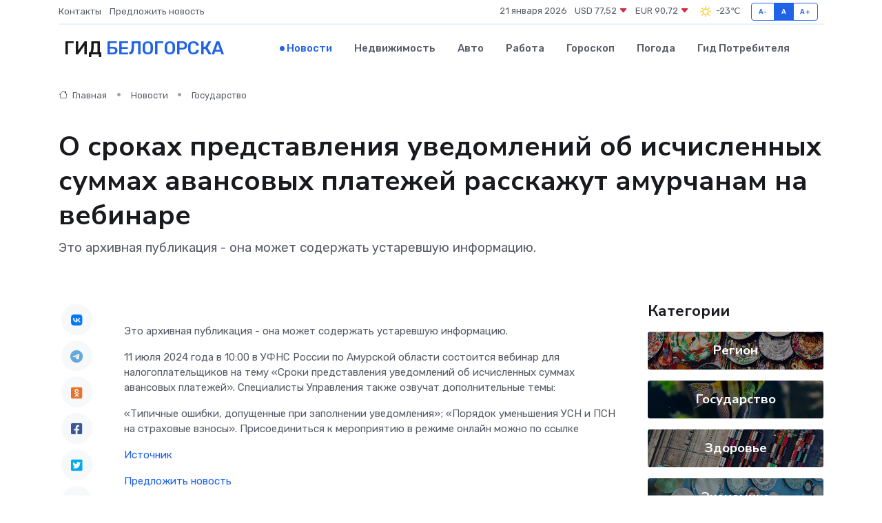

--- FILE ---
content_type: text/html; charset=UTF-8
request_url: https://belogorsk-gid.ru/news/gosudarstvo/o-srokah-predstavleniya-uvedomleniy-ob-ischislennyh-summah-avansovyh-platezhey-rasskazhut-amurchanam-na-vebinare.htm
body_size: 8744
content:
<!DOCTYPE html>
<html lang="ru">
<head>
	<meta charset="utf-8">
	<meta name="csrf-token" content="WNJ9zJ8KtNwdzXojuhKhcOLEqkYnWFHDnlP6uJTk">
    <meta http-equiv="X-UA-Compatible" content="IE=edge">
    <meta name="viewport" content="width=device-width, initial-scale=1">
    <title>О сроках представления уведомлений об исчисленных суммах авансовых платежей расскажут амурчанам на вебинаре - новости Белогорска</title>
    <meta name="description" property="description" content="Это архивная публикация - она может содержать устаревшую информацию.">
    
    <meta property="fb:pages" content="105958871990207" />
    <link rel="shortcut icon" type="image/x-icon" href="https://belogorsk-gid.ru/favicon.svg">
    <link rel="canonical" href="https://belogorsk-gid.ru/news/gosudarstvo/o-srokah-predstavleniya-uvedomleniy-ob-ischislennyh-summah-avansovyh-platezhey-rasskazhut-amurchanam-na-vebinare.htm">
    <link rel="preconnect" href="https://fonts.gstatic.com">
    <link rel="dns-prefetch" href="https://fonts.googleapis.com">
    <link rel="dns-prefetch" href="https://pagead2.googlesyndication.com">
    <link rel="dns-prefetch" href="https://res.cloudinary.com">
    <link href="https://fonts.googleapis.com/css2?family=Nunito+Sans:wght@400;700&family=Rubik:wght@400;500;700&display=swap" rel="stylesheet">
    <link rel="stylesheet" type="text/css" href="https://belogorsk-gid.ru/assets/font-awesome/css/all.min.css">
    <link rel="stylesheet" type="text/css" href="https://belogorsk-gid.ru/assets/bootstrap-icons/bootstrap-icons.css">
    <link rel="stylesheet" type="text/css" href="https://belogorsk-gid.ru/assets/tiny-slider/tiny-slider.css">
    <link rel="stylesheet" type="text/css" href="https://belogorsk-gid.ru/assets/glightbox/css/glightbox.min.css">
    <link rel="stylesheet" type="text/css" href="https://belogorsk-gid.ru/assets/plyr/plyr.css">
    <link id="style-switch" rel="stylesheet" type="text/css" href="https://belogorsk-gid.ru/assets/css/style.css">
    <link rel="stylesheet" type="text/css" href="https://belogorsk-gid.ru/assets/css/style2.css">

    <meta name="twitter:card" content="summary">
    <meta name="twitter:site" content="@mysite">
    <meta name="twitter:title" content="О сроках представления уведомлений об исчисленных суммах авансовых платежей расскажут амурчанам на вебинаре - новости Белогорска">
    <meta name="twitter:description" content="Это архивная публикация - она может содержать устаревшую информацию.">
    <meta name="twitter:creator" content="@mysite">
    <meta name="twitter:image:src" content="https://res.cloudinary.com/dm0tjxlar/image/upload/qb7fvzkcnj60ovuvbsue">
    <meta name="twitter:domain" content="belogorsk-gid.ru">
    <meta name="twitter:card" content="summary_large_image" /><meta name="twitter:image" content="https://res.cloudinary.com/dm0tjxlar/image/upload/qb7fvzkcnj60ovuvbsue">

    <meta property="og:url" content="http://belogorsk-gid.ru/news/gosudarstvo/o-srokah-predstavleniya-uvedomleniy-ob-ischislennyh-summah-avansovyh-platezhey-rasskazhut-amurchanam-na-vebinare.htm">
    <meta property="og:title" content="О сроках представления уведомлений об исчисленных суммах авансовых платежей расскажут амурчанам на вебинаре - новости Белогорска">
    <meta property="og:description" content="Это архивная публикация - она может содержать устаревшую информацию.">
    <meta property="og:type" content="website">
    <meta property="og:image" content="https://res.cloudinary.com/dm0tjxlar/image/upload/qb7fvzkcnj60ovuvbsue">
    <meta property="og:locale" content="ru_RU">
    <meta property="og:site_name" content="Гид Белогорска">
    

    <link rel="image_src" href="https://res.cloudinary.com/dm0tjxlar/image/upload/qb7fvzkcnj60ovuvbsue" />

    <link rel="alternate" type="application/rss+xml" href="https://belogorsk-gid.ru/feed" title="Белогорск: гид, новости, афиша">
        <script async src="https://pagead2.googlesyndication.com/pagead/js/adsbygoogle.js"></script>
    <script>
        (adsbygoogle = window.adsbygoogle || []).push({
            google_ad_client: "ca-pub-0899253526956684",
            enable_page_level_ads: true
        });
    </script>
        
    
    
    
    <script>if (window.top !== window.self) window.top.location.replace(window.self.location.href);</script>
    <script>if(self != top) { top.location=document.location;}</script>

<!-- Google tag (gtag.js) -->
<script async src="https://www.googletagmanager.com/gtag/js?id=G-71VQP5FD0J"></script>
<script>
  window.dataLayer = window.dataLayer || [];
  function gtag(){dataLayer.push(arguments);}
  gtag('js', new Date());

  gtag('config', 'G-71VQP5FD0J');
</script>
</head>
<body>
<script type="text/javascript" > (function(m,e,t,r,i,k,a){m[i]=m[i]||function(){(m[i].a=m[i].a||[]).push(arguments)}; m[i].l=1*new Date();k=e.createElement(t),a=e.getElementsByTagName(t)[0],k.async=1,k.src=r,a.parentNode.insertBefore(k,a)}) (window, document, "script", "https://mc.yandex.ru/metrika/tag.js", "ym"); ym(54006895, "init", {}); ym(86840228, "init", { clickmap:true, trackLinks:true, accurateTrackBounce:true, webvisor:true });</script> <noscript><div><img src="https://mc.yandex.ru/watch/54006895" style="position:absolute; left:-9999px;" alt="" /><img src="https://mc.yandex.ru/watch/86840228" style="position:absolute; left:-9999px;" alt="" /></div></noscript>
<script type="text/javascript">
    new Image().src = "//counter.yadro.ru/hit?r"+escape(document.referrer)+((typeof(screen)=="undefined")?"":";s"+screen.width+"*"+screen.height+"*"+(screen.colorDepth?screen.colorDepth:screen.pixelDepth))+";u"+escape(document.URL)+";h"+escape(document.title.substring(0,150))+";"+Math.random();
</script>
<!-- Rating@Mail.ru counter -->
<script type="text/javascript">
var _tmr = window._tmr || (window._tmr = []);
_tmr.push({id: "3138453", type: "pageView", start: (new Date()).getTime()});
(function (d, w, id) {
  if (d.getElementById(id)) return;
  var ts = d.createElement("script"); ts.type = "text/javascript"; ts.async = true; ts.id = id;
  ts.src = "https://top-fwz1.mail.ru/js/code.js";
  var f = function () {var s = d.getElementsByTagName("script")[0]; s.parentNode.insertBefore(ts, s);};
  if (w.opera == "[object Opera]") { d.addEventListener("DOMContentLoaded", f, false); } else { f(); }
})(document, window, "topmailru-code");
</script><noscript><div>
<img src="https://top-fwz1.mail.ru/counter?id=3138453;js=na" style="border:0;position:absolute;left:-9999px;" alt="Top.Mail.Ru" />
</div></noscript>
<!-- //Rating@Mail.ru counter -->

<header class="navbar-light navbar-sticky header-static">
    <div class="navbar-top d-none d-lg-block small">
        <div class="container">
            <div class="d-md-flex justify-content-between align-items-center my-1">
                <!-- Top bar left -->
                <ul class="nav">
                    <li class="nav-item">
                        <a class="nav-link ps-0" href="https://belogorsk-gid.ru/contacts">Контакты</a>
                    </li>
                    <li class="nav-item">
                        <a class="nav-link ps-0" href="https://belogorsk-gid.ru/sendnews">Предложить новость</a>
                    </li>
                    
                </ul>
                <!-- Top bar right -->
                <div class="d-flex align-items-center">
                    
                    <ul class="list-inline mb-0 text-center text-sm-end me-3">
						<li class="list-inline-item">
							<span>21 января 2026</span>
						</li>
                        <li class="list-inline-item">
                            <a class="nav-link px-0" href="https://belogorsk-gid.ru/currency">
                                <span>USD 77,52 <i class="bi bi-caret-down-fill text-danger"></i></span>
                            </a>
						</li>
                        <li class="list-inline-item">
                            <a class="nav-link px-0" href="https://belogorsk-gid.ru/currency">
                                <span>EUR 90,72 <i class="bi bi-caret-down-fill text-danger"></i></span>
                            </a>
						</li>
						<li class="list-inline-item">
                            <a class="nav-link px-0" href="https://belogorsk-gid.ru/pogoda">
                                <svg xmlns="http://www.w3.org/2000/svg" width="25" height="25" viewBox="0 0 30 30"><path fill="#FFC000" fill-rule="evenodd" d="M11.081 10.02L9.667 8.606a.5.5 0 0 0-.707 0l-.354.353a.502.502 0 0 0 0 .708l1.414 1.414a.502.502 0 0 0 .708 0l.353-.354a.5.5 0 0 0 0-.707m11.313 11.313l-1.414-1.414a.5.5 0 0 0-.707 0l-.353.354a.5.5 0 0 0 0 .707l1.414 1.414a.5.5 0 0 0 .707 0l.353-.353a.5.5 0 0 0 0-.708m-11.313-1.06l-.353-.354a.502.502 0 0 0-.708 0l-1.414 1.414a.502.502 0 0 0 0 .708l.354.353a.5.5 0 0 0 .707 0l1.414-1.414a.5.5 0 0 0 0-.707M22.394 8.959l-.353-.353a.5.5 0 0 0-.707 0L19.92 10.02a.5.5 0 0 0 0 .707l.353.354a.5.5 0 0 0 .707 0l1.414-1.414a.5.5 0 0 0 0-.708M8.5 14.75h-2a.5.5 0 0 0-.5.5v.5a.5.5 0 0 0 .5.5h2a.5.5 0 0 0 .5-.5v-.5a.5.5 0 0 0-.5-.5m16 0h-2a.5.5 0 0 0-.5.5v.5a.5.5 0 0 0 .5.5h2a.5.5 0 0 0 .5-.5v-.5a.5.5 0 0 0-.5-.5M15.75 22h-.5a.5.5 0 0 0-.5.5v2a.5.5 0 0 0 .5.5h.5a.5.5 0 0 0 .5-.5v-2a.5.5 0 0 0-.5-.5m0-16h-.5a.5.5 0 0 0-.5.5v2a.5.5 0 0 0 .5.5h.5a.5.5 0 0 0 .5-.5v-2a.5.5 0 0 0-.5-.5M10 15.5a5.5 5.5 0 1 0 11 0 5.5 5.5 0 0 0-11 0zm5.5-4c2.206 0 4 1.794 4 4s-1.794 4-4 4c-2.205 0-4-1.794-4-4s1.795-4 4-4zM0 0v30V0zm30 0v30V0z"></path></svg>
                                <span>-23&#8451;</span>
                            </a>
						</li>
					</ul>

                    <!-- Font size accessibility START -->
                    <div class="btn-group me-2" role="group" aria-label="font size changer">
                        <input type="radio" class="btn-check" name="fntradio" id="font-sm">
                        <label class="btn btn-xs btn-outline-primary mb-0" for="font-sm">A-</label>

                        <input type="radio" class="btn-check" name="fntradio" id="font-default" checked>
                        <label class="btn btn-xs btn-outline-primary mb-0" for="font-default">A</label>

                        <input type="radio" class="btn-check" name="fntradio" id="font-lg">
                        <label class="btn btn-xs btn-outline-primary mb-0" for="font-lg">A+</label>
                    </div>

                    
                </div>
            </div>
            <!-- Divider -->
            <div class="border-bottom border-2 border-primary opacity-1"></div>
        </div>
    </div>

    <!-- Logo Nav START -->
    <nav class="navbar navbar-expand-lg">
        <div class="container">
            <!-- Logo START -->
            <a class="navbar-brand" href="https://belogorsk-gid.ru" style="text-align: end;">
                
                			<span class="ms-2 fs-3 text-uppercase fw-normal">Гид <span style="color: #2163e8;">Белогорска</span></span>
                            </a>
            <!-- Logo END -->

            <!-- Responsive navbar toggler -->
            <button class="navbar-toggler ms-auto" type="button" data-bs-toggle="collapse"
                data-bs-target="#navbarCollapse" aria-controls="navbarCollapse" aria-expanded="false"
                aria-label="Toggle navigation">
                <span class="text-body h6 d-none d-sm-inline-block">Menu</span>
                <span class="navbar-toggler-icon"></span>
            </button>

            <!-- Main navbar START -->
            <div class="collapse navbar-collapse" id="navbarCollapse">
                <ul class="navbar-nav navbar-nav-scroll mx-auto">
                                        <li class="nav-item"> <a class="nav-link active" href="https://belogorsk-gid.ru/news">Новости</a></li>
                                        <li class="nav-item"> <a class="nav-link" href="https://belogorsk-gid.ru/realty">Недвижимость</a></li>
                                        <li class="nav-item"> <a class="nav-link" href="https://belogorsk-gid.ru/auto">Авто</a></li>
                                        <li class="nav-item"> <a class="nav-link" href="https://belogorsk-gid.ru/job">Работа</a></li>
                                        <li class="nav-item"> <a class="nav-link" href="https://belogorsk-gid.ru/horoscope">Гороскоп</a></li>
                                        <li class="nav-item"> <a class="nav-link" href="https://belogorsk-gid.ru/pogoda">Погода</a></li>
                                        <li class="nav-item"> <a class="nav-link" href="https://belogorsk-gid.ru/poleznoe">Гид потребителя</a></li>
                                    </ul>
            </div>
            <!-- Main navbar END -->

            
        </div>
    </nav>
    <!-- Logo Nav END -->
</header>
    <main>
        <!-- =======================
                Main content START -->
        <section class="pt-3 pb-lg-5">
            <div class="container" data-sticky-container>
                <div class="row">
                    <!-- Main Post START -->
                    <div class="col-lg-9">
                        <!-- Categorie Detail START -->
                        <div class="mb-4">
							<nav aria-label="breadcrumb" itemscope itemtype="http://schema.org/BreadcrumbList">
								<ol class="breadcrumb breadcrumb-dots">
									<li class="breadcrumb-item" itemprop="itemListElement" itemscope itemtype="http://schema.org/ListItem">
										<meta itemprop="name" content="Гид Белогорска">
										<meta itemprop="position" content="1">
										<meta itemprop="item" content="https://belogorsk-gid.ru">
										<a itemprop="url" href="https://belogorsk-gid.ru">
										<i class="bi bi-house me-1"></i> Главная
										</a>
									</li>
									<li class="breadcrumb-item" itemprop="itemListElement" itemscope itemtype="http://schema.org/ListItem">
										<meta itemprop="name" content="Новости">
										<meta itemprop="position" content="2">
										<meta itemprop="item" content="https://belogorsk-gid.ru/news">
										<a itemprop="url" href="https://belogorsk-gid.ru/news"> Новости</a>
									</li>
									<li class="breadcrumb-item" aria-current="page" itemprop="itemListElement" itemscope itemtype="http://schema.org/ListItem">
										<meta itemprop="name" content="Государство">
										<meta itemprop="position" content="3">
										<meta itemprop="item" content="https://belogorsk-gid.ru/news/gosudarstvo">
										<a itemprop="url" href="https://belogorsk-gid.ru/news/gosudarstvo"> Государство</a>
									</li>
									<li aria-current="page" itemprop="itemListElement" itemscope itemtype="http://schema.org/ListItem">
									<meta itemprop="name" content="О сроках представления уведомлений об исчисленных суммах авансовых платежей расскажут амурчанам на вебинаре">
									<meta itemprop="position" content="4" />
									<meta itemprop="item" content="https://belogorsk-gid.ru/news/gosudarstvo/o-srokah-predstavleniya-uvedomleniy-ob-ischislennyh-summah-avansovyh-platezhey-rasskazhut-amurchanam-na-vebinare.htm">
									</li>
								</ol>
							</nav>
						
                        </div>
                    </div>
                </div>
                <div class="row align-items-center">
                                                        <!-- Content -->
                    <div class="col-md-12 mt-4 mt-md-0">
                                            <h1 class="display-6">О сроках представления уведомлений об исчисленных суммах авансовых платежей расскажут амурчанам на вебинаре</h1>
                        <p class="lead">Это архивная публикация - она может содержать устаревшую информацию.</p>
                    </div>
				                                    </div>
            </div>
        </section>
        <!-- =======================
        Main START -->
        <section class="pt-0">
            <div class="container position-relative" data-sticky-container>
                <div class="row">
                    <!-- Left sidebar START -->
                    <div class="col-md-1">
                        <div class="text-start text-lg-center mb-5" data-sticky data-margin-top="80" data-sticky-for="767">
                            <style>
                                .fa-vk::before {
                                    color: #07f;
                                }
                                .fa-telegram::before {
                                    color: #64a9dc;
                                }
                                .fa-facebook-square::before {
                                    color: #3b5998;
                                }
                                .fa-odnoklassniki-square::before {
                                    color: #eb722e;
                                }
                                .fa-twitter-square::before {
                                    color: #00aced;
                                }
                                .fa-whatsapp::before {
                                    color: #65bc54;
                                }
                                .fa-viber::before {
                                    color: #7b519d;
                                }
                                .fa-moimir svg {
                                    background-color: #168de2;
                                    height: 18px;
                                    width: 18px;
                                    background-size: 18px 18px;
                                    border-radius: 4px;
                                    margin-bottom: 2px;
                                }
                            </style>
                            <ul class="nav text-white-force">
                                <li class="nav-item">
                                    <a class="nav-link icon-md rounded-circle m-1 p-0 fs-5 bg-light" href="https://vk.com/share.php?url=https://belogorsk-gid.ru/news/gosudarstvo/o-srokah-predstavleniya-uvedomleniy-ob-ischislennyh-summah-avansovyh-platezhey-rasskazhut-amurchanam-na-vebinare.htm&title=О сроках представления уведомлений об исчисленных суммах авансовых платежей расскажут амурчанам на вебинаре - новости Белогорска&utm_source=share" rel="nofollow" target="_blank">
                                        <i class="fab fa-vk align-middle text-body"></i>
                                    </a>
                                </li>
                                <li class="nav-item">
                                    <a class="nav-link icon-md rounded-circle m-1 p-0 fs-5 bg-light" href="https://t.me/share/url?url=https://belogorsk-gid.ru/news/gosudarstvo/o-srokah-predstavleniya-uvedomleniy-ob-ischislennyh-summah-avansovyh-platezhey-rasskazhut-amurchanam-na-vebinare.htm&text=О сроках представления уведомлений об исчисленных суммах авансовых платежей расскажут амурчанам на вебинаре - новости Белогорска&utm_source=share" rel="nofollow" target="_blank">
                                        <i class="fab fa-telegram align-middle text-body"></i>
                                    </a>
                                </li>
                                <li class="nav-item">
                                    <a class="nav-link icon-md rounded-circle m-1 p-0 fs-5 bg-light" href="https://connect.ok.ru/offer?url=https://belogorsk-gid.ru/news/gosudarstvo/o-srokah-predstavleniya-uvedomleniy-ob-ischislennyh-summah-avansovyh-platezhey-rasskazhut-amurchanam-na-vebinare.htm&title=О сроках представления уведомлений об исчисленных суммах авансовых платежей расскажут амурчанам на вебинаре - новости Белогорска&utm_source=share" rel="nofollow" target="_blank">
                                        <i class="fab fa-odnoklassniki-square align-middle text-body"></i>
                                    </a>
                                </li>
                                <li class="nav-item">
                                    <a class="nav-link icon-md rounded-circle m-1 p-0 fs-5 bg-light" href="https://www.facebook.com/sharer.php?src=sp&u=https://belogorsk-gid.ru/news/gosudarstvo/o-srokah-predstavleniya-uvedomleniy-ob-ischislennyh-summah-avansovyh-platezhey-rasskazhut-amurchanam-na-vebinare.htm&title=О сроках представления уведомлений об исчисленных суммах авансовых платежей расскажут амурчанам на вебинаре - новости Белогорска&utm_source=share" rel="nofollow" target="_blank">
                                        <i class="fab fa-facebook-square align-middle text-body"></i>
                                    </a>
                                </li>
                                <li class="nav-item">
                                    <a class="nav-link icon-md rounded-circle m-1 p-0 fs-5 bg-light" href="https://twitter.com/intent/tweet?text=О сроках представления уведомлений об исчисленных суммах авансовых платежей расскажут амурчанам на вебинаре - новости Белогорска&url=https://belogorsk-gid.ru/news/gosudarstvo/o-srokah-predstavleniya-uvedomleniy-ob-ischislennyh-summah-avansovyh-platezhey-rasskazhut-amurchanam-na-vebinare.htm&utm_source=share" rel="nofollow" target="_blank">
                                        <i class="fab fa-twitter-square align-middle text-body"></i>
                                    </a>
                                </li>
                                <li class="nav-item">
                                    <a class="nav-link icon-md rounded-circle m-1 p-0 fs-5 bg-light" href="https://api.whatsapp.com/send?text=О сроках представления уведомлений об исчисленных суммах авансовых платежей расскажут амурчанам на вебинаре - новости Белогорска https://belogorsk-gid.ru/news/gosudarstvo/o-srokah-predstavleniya-uvedomleniy-ob-ischislennyh-summah-avansovyh-platezhey-rasskazhut-amurchanam-na-vebinare.htm&utm_source=share" rel="nofollow" target="_blank">
                                        <i class="fab fa-whatsapp align-middle text-body"></i>
                                    </a>
                                </li>
                                <li class="nav-item">
                                    <a class="nav-link icon-md rounded-circle m-1 p-0 fs-5 bg-light" href="viber://forward?text=О сроках представления уведомлений об исчисленных суммах авансовых платежей расскажут амурчанам на вебинаре - новости Белогорска https://belogorsk-gid.ru/news/gosudarstvo/o-srokah-predstavleniya-uvedomleniy-ob-ischislennyh-summah-avansovyh-platezhey-rasskazhut-amurchanam-na-vebinare.htm&utm_source=share" rel="nofollow" target="_blank">
                                        <i class="fab fa-viber align-middle text-body"></i>
                                    </a>
                                </li>
                                <li class="nav-item">
                                    <a class="nav-link icon-md rounded-circle m-1 p-0 fs-5 bg-light" href="https://connect.mail.ru/share?url=https://belogorsk-gid.ru/news/gosudarstvo/o-srokah-predstavleniya-uvedomleniy-ob-ischislennyh-summah-avansovyh-platezhey-rasskazhut-amurchanam-na-vebinare.htm&title=О сроках представления уведомлений об исчисленных суммах авансовых платежей расскажут амурчанам на вебинаре - новости Белогорска&utm_source=share" rel="nofollow" target="_blank">
                                        <i class="fab fa-moimir align-middle text-body"><svg viewBox='0 0 24 24' xmlns='http://www.w3.org/2000/svg'><path d='M8.889 9.667a1.333 1.333 0 100-2.667 1.333 1.333 0 000 2.667zm6.222 0a1.333 1.333 0 100-2.667 1.333 1.333 0 000 2.667zm4.77 6.108l-1.802-3.028a.879.879 0 00-1.188-.307.843.843 0 00-.313 1.166l.214.36a6.71 6.71 0 01-4.795 1.996 6.711 6.711 0 01-4.792-1.992l.217-.364a.844.844 0 00-.313-1.166.878.878 0 00-1.189.307l-1.8 3.028a.844.844 0 00.312 1.166.88.88 0 001.189-.307l.683-1.147a8.466 8.466 0 005.694 2.18 8.463 8.463 0 005.698-2.184l.685 1.151a.873.873 0 001.189.307.844.844 0 00.312-1.166z' fill='#FFF' fill-rule='evenodd'/></svg></i>
                                    </a>
                                </li>
                                
                            </ul>
                        </div>
                    </div>
                    <!-- Left sidebar END -->

                    <!-- Main Content START -->
                    <div class="col-md-10 col-lg-8 mb-5">
                        <div class="mb-4">
                                                    </div>
                        <div itemscope itemtype="http://schema.org/NewsArticle">
                            <meta itemprop="headline" content="О сроках представления уведомлений об исчисленных суммах авансовых платежей расскажут амурчанам на вебинаре">
                            <meta itemprop="identifier" content="https://belogorsk-gid.ru/2630">
                            <span itemprop="articleBody"><p> Это архивная публикация - она может содержать устаревшую информацию. </p>

  <p>

11 июля 2024 года в 10:00 в УФНС России по Амурской области состоится вебинар для налогоплательщиков на тему «Сроки представления уведомлений об исчисленных суммах авансовых платежей».

Специалисты Управления также озвучат дополнительные темы:

</p> «Типичные ошибки, допущенные при заполнении уведомления»;   «Порядок уменьшения УСН и ПСН на страховые взносы». 

Присоединиться к мероприятию в режиме онлайн можно  по ссылке 

<p></p></span>
                        </div>
                                                                        <div><a href="https://www.nalog.gov.ru/rn28/news/activities_fts/15050551/" target="_blank" rel="author">Источник</a></div>
                                                                        <div class="col-12 mt-3"><a href="https://belogorsk-gid.ru/sendnews">Предложить новость</a></div>
                        <div class="col-12 mt-5">
                            <h2 class="my-3">Последние новости</h2>
                            <div class="row gy-4">
                                <!-- Card item START -->
<div class="col-sm-6">
    <div class="card" itemscope="" itemtype="http://schema.org/BlogPosting">
        <!-- Card img -->
        <div class="position-relative">
                        <img class="card-img" src="https://res.cloudinary.com/dm0tjxlar/image/upload/c_fill,w_420,h_315,q_auto,g_face/k5uh2rbxri53w7bvn54p" alt="От вибраций до перегрева: как понять язык жалоб сервопривода" itemprop="image">
                    </div>
        <div class="card-body px-0 pt-3" itemprop="name">
            <h4 class="card-title" itemprop="headline"><a href="https://belogorsk-gid.ru/news/ekonomika/ot-vibraciy-do-peregreva-kak-ponyat-yazyk-zhalob-servoprivoda.htm"
                    class="btn-link text-reset fw-bold" itemprop="url">От вибраций до перегрева: как понять язык жалоб сервопривода</a></h4>
            <p class="card-text" itemprop="articleBody">Как вычислить скрытые сигналы механики и электроники, прежде чем система скажет «я устала работать».</p>
        </div>
        <meta itemprop="author" content="Редактор"/>
        <meta itemscope itemprop="mainEntityOfPage" itemType="https://schema.org/WebPage" itemid="https://belogorsk-gid.ru/news/ekonomika/ot-vibraciy-do-peregreva-kak-ponyat-yazyk-zhalob-servoprivoda.htm"/>
        <meta itemprop="dateModified" content="2025-12-19"/>
        <meta itemprop="datePublished" content="2025-12-19"/>
    </div>
</div>
<!-- Card item END -->
<!-- Card item START -->
<div class="col-sm-6">
    <div class="card" itemscope="" itemtype="http://schema.org/BlogPosting">
        <!-- Card img -->
        <div class="position-relative">
                        <img class="card-img" src="https://res.cloudinary.com/dm0tjxlar/image/upload/c_fill,w_420,h_315,q_auto,g_face/ylbtzdpf30nkrxqrx7mj" alt="Благовещенск назван самым комфортным городом среди столиц  ДФО. Индекс качества растет с каждым годом" itemprop="image">
                    </div>
        <div class="card-body px-0 pt-3" itemprop="name">
            <h4 class="card-title" itemprop="headline"><a href="https://belogorsk-gid.ru/news/region/blagoveschensk-nazvan-samym-komfortnym-gorodom-sredi-stolic-dfo-indeks-kachestva-rastet-s-kazhdym-godom.htm"
                    class="btn-link text-reset fw-bold" itemprop="url">Благовещенск назван самым комфортным городом среди столиц  ДФО. Индекс качества растет с каждым годом</a></h4>
            <p class="card-text" itemprop="articleBody">Фото: Amur.life Благовещенск – самый комфортный город среди столиц Дальнего Востока.</p>
        </div>
        <meta itemprop="author" content="Редактор"/>
        <meta itemscope itemprop="mainEntityOfPage" itemType="https://schema.org/WebPage" itemid="https://belogorsk-gid.ru/news/region/blagoveschensk-nazvan-samym-komfortnym-gorodom-sredi-stolic-dfo-indeks-kachestva-rastet-s-kazhdym-godom.htm"/>
        <meta itemprop="dateModified" content="2025-04-06"/>
        <meta itemprop="datePublished" content="2025-04-06"/>
    </div>
</div>
<!-- Card item END -->
<!-- Card item START -->
<div class="col-sm-6">
    <div class="card" itemscope="" itemtype="http://schema.org/BlogPosting">
        <!-- Card img -->
        <div class="position-relative">
                        <img class="card-img" src="https://res.cloudinary.com/dm0tjxlar/image/upload/c_fill,w_420,h_315,q_auto,g_face/ctscyu2ofz6vdc7aujtn" alt="Дорожники Благовещенска рассказали, как не допустить в городе новых ям" itemprop="image">
                    </div>
        <div class="card-body px-0 pt-3" itemprop="name">
            <h4 class="card-title" itemprop="headline"><a href="https://belogorsk-gid.ru/news/region/dorozhniki-blagoveschenska-rasskazali-kak-ne-dopustit-v-gorode-novyh-yam.htm"
                    class="btn-link text-reset fw-bold" itemprop="url">Дорожники Благовещенска рассказали, как не допустить в городе новых ям</a></h4>
            <p class="card-text" itemprop="articleBody">Фото: t.me/blagoveshchensk_rf В Благовещенске после оттаивания грунта по улицам пойдут грейдеры.</p>
        </div>
        <meta itemprop="author" content="Редактор"/>
        <meta itemscope itemprop="mainEntityOfPage" itemType="https://schema.org/WebPage" itemid="https://belogorsk-gid.ru/news/region/dorozhniki-blagoveschenska-rasskazali-kak-ne-dopustit-v-gorode-novyh-yam.htm"/>
        <meta itemprop="dateModified" content="2025-04-06"/>
        <meta itemprop="datePublished" content="2025-04-06"/>
    </div>
</div>
<!-- Card item END -->
<!-- Card item START -->
<div class="col-sm-6">
    <div class="card" itemscope="" itemtype="http://schema.org/BlogPosting">
        <!-- Card img -->
        <div class="position-relative">
            <img class="card-img" src="https://res.cloudinary.com/dzttx7cpc/image/upload/c_fill,w_420,h_315,q_auto,g_face/r7veu3ey8cqaawwwsw5m" alt="Пошаговое руководство: как грамотно оформить первый микрозайм" itemprop="image">
        </div>
        <div class="card-body px-0 pt-3" itemprop="name">
            <h4 class="card-title" itemprop="headline"><a href="https://simferopol-gid.ru/news/ekonomika/poshagovoe-rukovodstvo-kak-gramotno-oformit-pervyy-mikrozaym.htm" class="btn-link text-reset fw-bold" itemprop="url">Пошаговое руководство: как грамотно оформить первый микрозайм</a></h4>
            <p class="card-text" itemprop="articleBody">Как взять кредит с умом и не пожалеть об этом спустя пару месяцев</p>
        </div>
        <meta itemprop="author" content="Редактор"/>
        <meta itemscope itemprop="mainEntityOfPage" itemType="https://schema.org/WebPage" itemid="https://simferopol-gid.ru/news/ekonomika/poshagovoe-rukovodstvo-kak-gramotno-oformit-pervyy-mikrozaym.htm"/>
        <meta itemprop="dateModified" content="2026-01-21"/>
        <meta itemprop="datePublished" content="2026-01-21"/>
    </div>
</div>
<!-- Card item END -->
                            </div>
                        </div>
						<div class="col-12 bg-primary bg-opacity-10 p-2 mt-3 rounded">
							На этом сайте вы сможете узнать актуальные данные о <a href="https://egorevsk-gid.ru/pogoda">погоде в Егорьевске</a>, включая прогнозы на ближайшие дни и часы
						</div>
                        <!-- Comments START -->
                        <div class="mt-5">
                            <h3>Комментарии (0)</h3>
                        </div>
                        <!-- Comments END -->
                        <!-- Reply START -->
                        <div>
                            <h3>Добавить комментарий</h3>
                            <small>Ваш email не публикуется. Обязательные поля отмечены *</small>
                            <form class="row g-3 mt-2">
                                <div class="col-md-6">
                                    <label class="form-label">Имя *</label>
                                    <input type="text" class="form-control" aria-label="First name">
                                </div>
                                <div class="col-md-6">
                                    <label class="form-label">Email *</label>
                                    <input type="email" class="form-control">
                                </div>
                                <div class="col-12">
                                    <label class="form-label">Текст комментария *</label>
                                    <textarea class="form-control" rows="3"></textarea>
                                </div>
                                <div class="col-12">
                                    <button type="submit" class="btn btn-primary">Оставить комментарий</button>
                                </div>
                            </form>
                        </div>
                        <!-- Reply END -->
                    </div>
                    <!-- Main Content END -->
                    <!-- Right sidebar START -->
                    <div class="col-lg-3 d-none d-lg-block">
                        <div data-sticky data-margin-top="80" data-sticky-for="991">
                            <!-- Categories -->
                            <div>
                                <h4 class="mb-3">Категории</h4>
                                                                    <!-- Category item -->
                                    <div class="text-center mb-3 card-bg-scale position-relative overflow-hidden rounded"
                                        style="background-image:url(https://belogorsk-gid.ru/assets/images/blog/4by3/04.jpg); background-position: center left; background-size: cover;">
                                        <div class="bg-dark-overlay-4 p-3">
                                            <a href="https://belogorsk-gid.ru/news/region"
                                                class="stretched-link btn-link fw-bold text-white h5">Регион</a>
                                        </div>
                                    </div>
                                                                    <!-- Category item -->
                                    <div class="text-center mb-3 card-bg-scale position-relative overflow-hidden rounded"
                                        style="background-image:url(https://belogorsk-gid.ru/assets/images/blog/4by3/06.jpg); background-position: center left; background-size: cover;">
                                        <div class="bg-dark-overlay-4 p-3">
                                            <a href="https://belogorsk-gid.ru/news/gosudarstvo"
                                                class="stretched-link btn-link fw-bold text-white h5">Государство</a>
                                        </div>
                                    </div>
                                                                    <!-- Category item -->
                                    <div class="text-center mb-3 card-bg-scale position-relative overflow-hidden rounded"
                                        style="background-image:url(https://belogorsk-gid.ru/assets/images/blog/4by3/05.jpg); background-position: center left; background-size: cover;">
                                        <div class="bg-dark-overlay-4 p-3">
                                            <a href="https://belogorsk-gid.ru/news/zdorove"
                                                class="stretched-link btn-link fw-bold text-white h5">Здоровье</a>
                                        </div>
                                    </div>
                                                                    <!-- Category item -->
                                    <div class="text-center mb-3 card-bg-scale position-relative overflow-hidden rounded"
                                        style="background-image:url(https://belogorsk-gid.ru/assets/images/blog/4by3/02.jpg); background-position: center left; background-size: cover;">
                                        <div class="bg-dark-overlay-4 p-3">
                                            <a href="https://belogorsk-gid.ru/news/ekonomika"
                                                class="stretched-link btn-link fw-bold text-white h5">Экономика</a>
                                        </div>
                                    </div>
                                                                    <!-- Category item -->
                                    <div class="text-center mb-3 card-bg-scale position-relative overflow-hidden rounded"
                                        style="background-image:url(https://belogorsk-gid.ru/assets/images/blog/4by3/03.jpg); background-position: center left; background-size: cover;">
                                        <div class="bg-dark-overlay-4 p-3">
                                            <a href="https://belogorsk-gid.ru/news/politika"
                                                class="stretched-link btn-link fw-bold text-white h5">Политика</a>
                                        </div>
                                    </div>
                                                                    <!-- Category item -->
                                    <div class="text-center mb-3 card-bg-scale position-relative overflow-hidden rounded"
                                        style="background-image:url(https://belogorsk-gid.ru/assets/images/blog/4by3/03.jpg); background-position: center left; background-size: cover;">
                                        <div class="bg-dark-overlay-4 p-3">
                                            <a href="https://belogorsk-gid.ru/news/nauka-i-obrazovanie"
                                                class="stretched-link btn-link fw-bold text-white h5">Наука и Образование</a>
                                        </div>
                                    </div>
                                                                    <!-- Category item -->
                                    <div class="text-center mb-3 card-bg-scale position-relative overflow-hidden rounded"
                                        style="background-image:url(https://belogorsk-gid.ru/assets/images/blog/4by3/04.jpg); background-position: center left; background-size: cover;">
                                        <div class="bg-dark-overlay-4 p-3">
                                            <a href="https://belogorsk-gid.ru/news/proisshestviya"
                                                class="stretched-link btn-link fw-bold text-white h5">Происшествия</a>
                                        </div>
                                    </div>
                                                                    <!-- Category item -->
                                    <div class="text-center mb-3 card-bg-scale position-relative overflow-hidden rounded"
                                        style="background-image:url(https://belogorsk-gid.ru/assets/images/blog/4by3/05.jpg); background-position: center left; background-size: cover;">
                                        <div class="bg-dark-overlay-4 p-3">
                                            <a href="https://belogorsk-gid.ru/news/religiya"
                                                class="stretched-link btn-link fw-bold text-white h5">Религия</a>
                                        </div>
                                    </div>
                                                                    <!-- Category item -->
                                    <div class="text-center mb-3 card-bg-scale position-relative overflow-hidden rounded"
                                        style="background-image:url(https://belogorsk-gid.ru/assets/images/blog/4by3/04.jpg); background-position: center left; background-size: cover;">
                                        <div class="bg-dark-overlay-4 p-3">
                                            <a href="https://belogorsk-gid.ru/news/kultura"
                                                class="stretched-link btn-link fw-bold text-white h5">Культура</a>
                                        </div>
                                    </div>
                                                                    <!-- Category item -->
                                    <div class="text-center mb-3 card-bg-scale position-relative overflow-hidden rounded"
                                        style="background-image:url(https://belogorsk-gid.ru/assets/images/blog/4by3/05.jpg); background-position: center left; background-size: cover;">
                                        <div class="bg-dark-overlay-4 p-3">
                                            <a href="https://belogorsk-gid.ru/news/sport"
                                                class="stretched-link btn-link fw-bold text-white h5">Спорт</a>
                                        </div>
                                    </div>
                                                                    <!-- Category item -->
                                    <div class="text-center mb-3 card-bg-scale position-relative overflow-hidden rounded"
                                        style="background-image:url(https://belogorsk-gid.ru/assets/images/blog/4by3/01.jpg); background-position: center left; background-size: cover;">
                                        <div class="bg-dark-overlay-4 p-3">
                                            <a href="https://belogorsk-gid.ru/news/obschestvo"
                                                class="stretched-link btn-link fw-bold text-white h5">Общество</a>
                                        </div>
                                    </div>
                                                            </div>
                        </div>
                    </div>
                    <!-- Right sidebar END -->
                </div>
        </section>
    </main>
<footer class="bg-dark pt-5">
    
    <!-- Footer copyright START -->
    <div class="bg-dark-overlay-3 mt-5">
        <div class="container">
            <div class="row align-items-center justify-content-md-between py-4">
                <div class="col-md-6">
                    <!-- Copyright -->
                    <div class="text-center text-md-start text-primary-hover text-muted">
                        &#169;2026 Белогорск. Все права защищены.
                    </div>
                </div>
                
            </div>
        </div>
    </div>
    <!-- Footer copyright END -->
    <script type="application/ld+json">
        {"@context":"https:\/\/schema.org","@type":"Organization","name":"\u0411\u0435\u043b\u043e\u0433\u043e\u0440\u0441\u043a - \u0433\u0438\u0434, \u043d\u043e\u0432\u043e\u0441\u0442\u0438, \u0430\u0444\u0438\u0448\u0430","url":"https:\/\/belogorsk-gid.ru","sameAs":["https:\/\/vk.com\/public224603910","https:\/\/t.me\/belogorsk_gid"]}
    </script>
</footer>
<!-- Back to top -->
<div class="back-top"><i class="bi bi-arrow-up-short"></i></div>
<script src="https://belogorsk-gid.ru/assets/bootstrap/js/bootstrap.bundle.min.js"></script>
<script src="https://belogorsk-gid.ru/assets/tiny-slider/tiny-slider.js"></script>
<script src="https://belogorsk-gid.ru/assets/sticky-js/sticky.min.js"></script>
<script src="https://belogorsk-gid.ru/assets/glightbox/js/glightbox.min.js"></script>
<script src="https://belogorsk-gid.ru/assets/plyr/plyr.js"></script>
<script src="https://belogorsk-gid.ru/assets/js/functions.js"></script>
<script src="https://yastatic.net/share2/share.js" async></script>
<script defer src="https://static.cloudflareinsights.com/beacon.min.js/vcd15cbe7772f49c399c6a5babf22c1241717689176015" integrity="sha512-ZpsOmlRQV6y907TI0dKBHq9Md29nnaEIPlkf84rnaERnq6zvWvPUqr2ft8M1aS28oN72PdrCzSjY4U6VaAw1EQ==" data-cf-beacon='{"version":"2024.11.0","token":"736d6c52b16d4068ab022cea42d7f878","r":1,"server_timing":{"name":{"cfCacheStatus":true,"cfEdge":true,"cfExtPri":true,"cfL4":true,"cfOrigin":true,"cfSpeedBrain":true},"location_startswith":null}}' crossorigin="anonymous"></script>
</body>
</html>


--- FILE ---
content_type: text/html; charset=utf-8
request_url: https://www.google.com/recaptcha/api2/aframe
body_size: 268
content:
<!DOCTYPE HTML><html><head><meta http-equiv="content-type" content="text/html; charset=UTF-8"></head><body><script nonce="kDgxlxpnVozkCVRJuB-YRg">/** Anti-fraud and anti-abuse applications only. See google.com/recaptcha */ try{var clients={'sodar':'https://pagead2.googlesyndication.com/pagead/sodar?'};window.addEventListener("message",function(a){try{if(a.source===window.parent){var b=JSON.parse(a.data);var c=clients[b['id']];if(c){var d=document.createElement('img');d.src=c+b['params']+'&rc='+(localStorage.getItem("rc::a")?sessionStorage.getItem("rc::b"):"");window.document.body.appendChild(d);sessionStorage.setItem("rc::e",parseInt(sessionStorage.getItem("rc::e")||0)+1);localStorage.setItem("rc::h",'1769019008948');}}}catch(b){}});window.parent.postMessage("_grecaptcha_ready", "*");}catch(b){}</script></body></html>